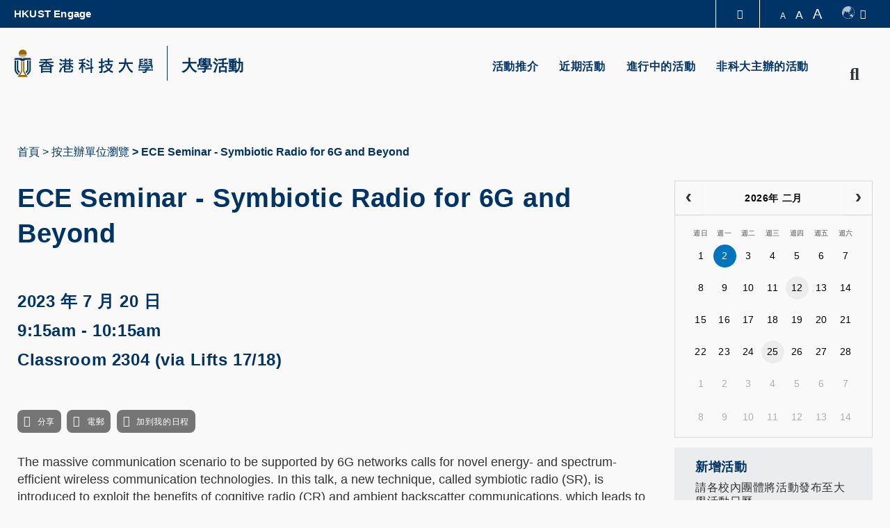

--- FILE ---
content_type: text/html; charset=UTF-8
request_url: https://calendar.hkust.edu.hk/zh-hant/events/ece-seminar-symbiotic-radio-6g-and-beyond?date=&category=&organizer%5B0%5D=1051&tag=&audiences=&ics_mode=&exclude_other_units=&organizer_view=1
body_size: 14834
content:
<!DOCTYPE html>
<html lang="zh-hant" dir="ltr" xmlns:article="http://ogp.me/ns/article#" xmlns:book="http://ogp.me/ns/book#" xmlns:product="http://ogp.me/ns/product#" xmlns:profile="http://ogp.me/ns/profile#" xmlns:video="http://ogp.me/ns/video#" prefix="content: http://purl.org/rss/1.0/modules/content/  dc: http://purl.org/dc/terms/  foaf: http://xmlns.com/foaf/0.1/  og: http://ogp.me/ns#  rdfs: http://www.w3.org/2000/01/rdf-schema#  schema: http://schema.org/  sioc: http://rdfs.org/sioc/ns#  sioct: http://rdfs.org/sioc/types#  skos: http://www.w3.org/2004/02/skos/core#  xsd: http://www.w3.org/2001/XMLSchema# ">
  <head>
    <meta charset="utf-8" />
<meta name="title" content="ECE Seminar  - Symbiotic Radio for 6G and Beyond | 大學活動日曆 - 香港科技大學" />
<meta property="og:site_name" content="University Events" />
<link rel="canonical" href="/node/38117" />
<meta name="description" content="The massive communication scenario to be supported by 6G networks calls for novel energy- and spectrum-efficient wireless communication technologies. In this talk, a new technique, called symbiotic radio (SR), is introduced to exploit the benefits of cognitive radio (CR) and ambient backscatter communications, which leads to mutualism spectrum sharing and highly reliable backscattering communications. We will also address the fundamentals and potential applications of SR in zero-energy and sustainable IoT in 6G and beyond." />
<meta property="og:type" content="event" />
<meta property="og:url" content="https://calendar.hkust.edu.hk/zh-hant/events/ece-seminar-symbiotic-radio-6g-and-beyond" />
<meta property="og:title" content="ECE Seminar  - Symbiotic Radio for 6G and Beyond" />
<meta name="Generator" content="Drupal 8 (https://www.drupal.org)" />
<meta name="MobileOptimized" content="width" />
<meta name="HandheldFriendly" content="true" />
<meta name="viewport" content="width=device-width, initial-scale=1.0" />
<script type="application/ld+json">{
    "@context": "https://schema.org",
    "@graph": [
        {
            "@type": "Event",
            "url": "https://calendar.hkust.edu.hk/zh-hant/events/ece-seminar-symbiotic-radio-6g-and-beyond",
            "name": "ECE Seminar  - Symbiotic Radio for 6G and Beyond",
            "description": "The massive communication scenario to be supported by 6G networks calls for novel energy- and spectrum-efficient wireless communication technologies. In this talk, a new technique, called symbiotic radio (SR), is introduced to exploit the benefits of cognitive radio (CR) and ambient backscatter communications, which leads to mutualism spectrum sharing and highly reliable backscattering communications. We will also address the fundamentals and potential applications of SR in zero-energy and sustainable IoT in 6G and beyond.",
            "image": {
                "@type": "ImageObject",
                "representativeOfPage": "True",
                "width": "960",
                "height": "600"
            },
            "startDate": "2023-07-20",
            "endDate": "2023-07-20",
            "location": {
                "@type": "Place",
                "name": "Classroom 2304 (via Lifts 17/18)",
                "address": {
                    "@type": "PostalAddress",
                    "addressCountry": "HK"
                }
            },
            "performer": {
                "@type": "Organization",
                "name": "The Hong Kong University of Science and Technology",
                "url": "https://www.ust.hk"
            }
        }
    ]
}</script>
<link rel="shortcut icon" href="/profiles/ust/themes/custom/hkust_style_a/favicon.ico" type="image/vnd.microsoft.icon" />
<link rel="alternate" hreflang="en" href="https://calendar.hkust.edu.hk/events/ece-seminar-symbiotic-radio-6g-and-beyond" />
<link rel="alternate" hreflang="zh-hant" href="https://calendar.hkust.edu.hk/zh-hant/events/ece-seminar-symbiotic-radio-6g-and-beyond" />
<link rel="alternate" hreflang="zh-hans" href="https://calendar.hkust.edu.hk/zh-hans/events/ece-seminar-symbiotic-radio-6g-and-beyond" />
<link rel="revision" href="https://calendar.hkust.edu.hk/zh-hant/events/ece-seminar-symbiotic-radio-6g-and-beyond" />
<script src="/sites/prod.ucal02.ust.hk/files/google_tag/google_tag.script.js?t7agar"></script>
<link href="https://calendar.hkust.edu.hk/sites/prod.ucal02.ust.hk/files/hkust_theme_configs/css/styles.css?1770076150" rel="stylesheet" />
<script src="https://calendar.hkust.edu.hk/sites/prod.ucal02.ust.hk/files/hkust_theme_configs/js/script.js?1770076150"></script>

    <title>ECE Seminar  - Symbiotic Radio for 6G and Beyond | 大學活動日曆 - 香港科技大學</title>
    <link rel="stylesheet" media="all" href="/sites/prod.ucal02.ust.hk/files/css/css_frTxrx66-yaah4SvQINXx9uBNwb1YmdmJsgUQk-Yb5I.css" />
<link rel="stylesheet" media="all" href="/sites/prod.ucal02.ust.hk/files/css/css_qkRZ868JycYEZmI39JjR82sPCclAFzG0m2EJR57Q9x8.css" />
<link rel="stylesheet" media="print" href="/sites/prod.ucal02.ust.hk/files/css/css_PHzmtpQ6uqEMEyYqFi4rNxZJZhWWO8HfL2IfvmRs6os.css" />

    
<!--[if lte IE 8]>
<script src="/sites/prod.ucal02.ust.hk/files/js/js_VtafjXmRvoUgAzqzYTA3Wrjkx9wcWhjP0G4ZnnqRamA.js"></script>
<![endif]-->
<script src="/core/assets/vendor/modernizr/modernizr.min.js?v=3.3.1"></script>

  </head>
  <body class="path-node page-node-type-events">
        <a href="#main-content" class="visually-hidden focusable skip-link">
      Skip to main content
    </a>
    <noscript aria-hidden="true"><iframe src="https://www.googletagmanager.com/ns.html?id=GTM-KMRHLX9" height="0" width="0" title="Google Tag Manager"></iframe></noscript>
      <div class="dialog-off-canvas-main-canvas" data-off-canvas-main-canvas>
    <div class="layout-container">

  <header role="banner">
    <div class="branding">
      <div class="wrapper">
          <div class="region region-header">
    <div id="block-hkustheaderblockaffiliate" class="block block-hkust-signature-affiliate block-header-block">
  <div class="wrapper">
  
    
  <div class="block-body " >
          <div class="drawer">
    <div class="drawer-wrapper">
        <div class="content-wrapper">
            <div class="content">
                <div class="more-about">更多科大概覽</div>
                                <div class="row">
                                            <a href="https://www.ust.hk/zh-hant/news" class="page" target="_blank" rel="noreferrer" tabindex="-1">科大新聞</a>
                                            <a href="https://www.ust.hk/zh-hant/academics/list" class="page" target="_blank" rel="noreferrer" tabindex="-1">學術部門索引</a>
                                            <a href="https://www.ust.hk/zh-hant/lifehkust" class="page" target="_blank" rel="noreferrer" tabindex="-1">生活@科大</a>
                                            <a href="http://library.ust.hk/" class="page" target="_blank" rel="noreferrer" tabindex="-1">圖書館</a>
                        
                </div>
                                <div class="row">
                                            <a href="https://www.ust.hk/zh-hant/map-directions" class="page" target="_blank" rel="noreferrer" tabindex="-1">校園地圖及指南</a>
                                            <a href="https://hkustcareers.ust.hk" class="page" target="_blank" rel="noreferrer" tabindex="-1">Careers at HKUST</a>
                                            <a href="https://facultyprofiles.ust.hk/" class="page" target="_blank" rel="noreferrer" tabindex="-1">教授簡錄</a>
                                            <a href="https://www.ust.hk/zh-hant/about" class="page" target="_blank" rel="noreferrer" tabindex="-1">認識科大</a>
                        
                </div>
                                <!--<div class="row">
                    <a class="page" href="#" target="_blank">University News</a>
                    <a class="page" href="#" target="_blank">Academic Departments A-Z</a>
                    <a class="page" href="#" target="_blank">Life@HKUST</a>
                    <a class="page" href="#" target="_blank">Library</a>
                </div>
                <div class="row">
                    <a class="page" href="#" target="_blank">Map & Directions</a>
                    <a class="page" href="#" target="_blank">Jobs@HKUST</a>
                    <a class="page" href="#" target="_blank">Faculty Profile</a>
                    <a class="page" href="#" target="_blank">About HKUST</a>
                </div>-->
            </div>
        </div>
    </div>
</div>
<div class="header-data-pc      ">
        <div id="header-desktop">
        <div class="site-header-content clearfix">
                        <div class="menu-top">
                <ul class="top-menu-list"><li class="top-item"><a target='_blank'  href="https://engage.ust.hk"> HKUST Engage </a></li></ul>
            </div>
                        <div class="right">
                                <div class="drawer-toggle">
                    <a href='#' title="Expand Drawer"><span class="fa fa-chevron-up"></span></a>
                </div>
                <div class="search-font accessibility">
                    <a class="small-size size-small" href='#'>A</a>
                    <a class="normal-size size-normal" href='#'>A</a>
                    <a class="large-size size-large" href='#'>A</a>
                </div>
                                <div class="switch-language">
                    <a href="#" role="switch-language" class="switch"></a>
                    <div class="ico-language"></div><span class="fa fa-caret-down" aria-hidden="true"></span>
                    <ul class="language">
                                                    <li><a href="/events/ece-seminar-symbiotic-radio-6g-and-beyond?date=&amp;category=&amp;organizer%5B0%5D=1051&amp;tag=&amp;audiences=&amp;ics_mode=&amp;exclude_other_units=&amp;organizer_view=1">Eng</a></li>
                                                    <li><a href="/zh-hant/events/ece-seminar-symbiotic-radio-6g-and-beyond?date=&amp;category=&amp;organizer%5B0%5D=1051&amp;tag=&amp;audiences=&amp;ics_mode=&amp;exclude_other_units=&amp;organizer_view=1">繁體</a></li>
                                                    <li><a href="/zh-hans/events/ece-seminar-symbiotic-radio-6g-and-beyond?date=&amp;category=&amp;organizer%5B0%5D=1051&amp;tag=&amp;audiences=&amp;ics_mode=&amp;exclude_other_units=&amp;organizer_view=1">简体</a></li>
                                            </ul>
                </div>
                            </div>
        </div>
    </div>

    
    <div id="main-menu">
        <div class="main-menu clearfix">
            <div class="site-profile">
                                    <div class="nav-right style-0 has-search">
                                                <ul class="menu-lists"><li class="parent-item"><a  href="/zh-hant/events/featured-events"> 活動推介 </a></li><li class="parent-item"><a  href="/zh-hant/events/recent"> 近期活動 </a></li><li class="parent-item"><a  href="/zh-hant/events/ongoing"> 進行中的活動 </a></li><li class="parent-item"><a  href="/zh-hant/events/non-hkust"> 非科大主辦的活動 </a></li></ul>
                                                                                                <a href="#" class="search" name="search"><span class="fa fa-search" aria-hidden="true"></span><span class="fa fa-times" aria-hidden="true"></span><span class="visually-hidden">Search</span></a>
                                            </div>
                    <div class="site-info style-0">
                        <div class="site-logo">
                                                        <a href="https://www.ust.hk" target="_blank" rel="noreferrer">
                                <span class="visually-hidden">HKUST</span>
                                <span class="logo-normal">HKUST</span>
                                <span class="logo-white">HKUST</span>
                            </a>
                                                    </div>
                                                <div class="school-name">
                                                            <a href="https://calendar.hkust.edu.hk/zh-hant">大學活動</a>
                                                    </div>
                            
                    </div>
                  
            </div>
            <div class="menu ">
                                                                                </div>
        </div>
    </div>
</div>

<div class="header-data-mobile   clearfix">
    <div class="content clearfix">
        <div class="site-profile-wrapper">
            <div class="site-profile-content">
                <div id="header-mobile">
                    <div class="site-header-content clearfix">
                        <div class="search">
                                                        <div class="drawer-toggle">
                                <a href='#' title="Expand Drawer"><span class="fa fa-chevron-up"></span></a>
                            </div>
                            <div class="search-font accessibility">
                                                                                                                                                                <a href="#" class="search" name="search"><span class="fa fa-search" aria-hidden="true"></span><span class="fa fa-times" aria-hidden="true"></span><span class="visually-hidden">Search</span></a>
                                                            </div>
                        </div>
                    </div>
                </div>
                                    <div class="site-profile style-0">
                        <div class="site-info">
                            <div class="site-logo">
                                                                <a href="https://www.ust.hk" target="_blank" rel="noreferrer">
                                    <span class="visually-hidden">HKUST</span>
                                    <span class="logo-normal">HKUST</span>
                                    <span class="logo-white">HKUST</span>
                                </a>
                                                            </div>
                                                        <div class="school-name">
                                                                    <a href="https://calendar.hkust.edu.hk/zh-hant">大學活動</a>
                                                            </div>
                                                    </div>
                        <div class="responsive-menu-toggle">
                            <a class="menus-bar" href="#" name="menus-bar">
                                <span class="fa fa-bars" aria-hidden="true"></span>
                                <span class="visually-hidden">Menu</span>
                            </a>
                        </div>
                    </div>
                                            </div>
        </div>
        <div class="responsive-menu-wrapper">
            <div class="responsive-menu">
                <div class="scrollable-wrapper mCustomScrollbar">
                    <ul class="menu-lists">
                        <li><a class="parent-item" href="/zh-hant/events/featured-events"> 活動推介 </a></li><li><a class="parent-item" href="/zh-hant/events/recent"> 近期活動 </a></li><li><a class="parent-item" href="/zh-hant/events/ongoing"> 進行中的活動 </a></li><li><a class="parent-item" href="/zh-hant/events/non-hkust"> 非科大主辦的活動 </a></li>
                        <li class="top-menu-normal"><a href="https://engage.ust.hk">HKUST Engage</a></li>
                        
                                                <!--<li class="top-menu-normal">
                            <a href="#">Visit</a>
                            <a href="#">Giving</a>
                            <a href="#">Alumni</a>
                            <a href="#">Events</a>
                        </li>-->

                                                                        <div class="tools clearfix">
                                                        <div class="switch-language">
                                                                    <a href="/events/ece-seminar-symbiotic-radio-6g-and-beyond?date=&amp;category=&amp;organizer%5B0%5D=1051&amp;tag=&amp;audiences=&amp;ics_mode=&amp;exclude_other_units=&amp;organizer_view=1">Eng</a>
                                                                    <a href="/zh-hant/events/ece-seminar-symbiotic-radio-6g-and-beyond?date=&amp;category=&amp;organizer%5B0%5D=1051&amp;tag=&amp;audiences=&amp;ics_mode=&amp;exclude_other_units=&amp;organizer_view=1">繁體</a>
                                                                    <a href="/zh-hans/events/ece-seminar-symbiotic-radio-6g-and-beyond?date=&amp;category=&amp;organizer%5B0%5D=1051&amp;tag=&amp;audiences=&amp;ics_mode=&amp;exclude_other_units=&amp;organizer_view=1">简体</a>
                                                            </div>
                                                    </div>
                    </ul>
                </div>
            </div>
        </div>
    </div>
</div>

<div class="search-layer">
    <div class="search-layer-wrapper-event-calendar">
        <form class="hkust-event-calendar-search-form" data-drupal-selector="hkust-event-calendar-search-form" action="/zh-hant/events/ece-seminar-symbiotic-radio-6g-and-beyond?date=&amp;category=&amp;organizer%5B0%5D=1051&amp;tag=&amp;audiences=&amp;ics_mode=&amp;exclude_other_units=&amp;organizer_view=1" method="post" id="hkust-event-calendar-search-form" accept-charset="UTF-8">
  <details class="search-section js-form-wrapper form-wrapper" data-drupal-selector="edit-search-section" id="edit-search-section" open="open">    <summary role="button" aria-controls="edit-search-section" aria-expanded="true" aria-pressed="true"> </summary><div class="details-wrapper">
    <div class="js-form-item form-item js-form-type-search form-type-search js-form-item-keywords form-item-keywords form-no-label">
      <label for="edit-keywords--2" class="visually-hidden">請輸入搜尋項目</label>
        <input class="search-field form-search" data-drupal-selector="edit-keywords" type="search" id="edit-keywords--2" name="keywords" value="" size="60" maxlength="128" placeholder="請輸入搜尋項目" />

        </div>
</div>
</details>
<details class="event-category-section js-form-wrapper form-wrapper" data-drupal-selector="edit-event-category-section" id="edit-event-category-section" open="open">    <summary role="button" aria-controls="edit-event-category-section" aria-expanded="true" aria-pressed="true">活動類型</summary><div class="details-wrapper">
    <div class="js-form-item form-item js-form-type-select form-type-select js-form-item-event-category-event-format form-item-event-category-event-format form-no-label">
        <select data-drupal-selector="edit-event-category-event-format" id="edit-event-category-event-format" name="event-category-event-format" class="form-select"><option value="" selected="selected">- 活動形式 -</option><option value="1160">社區工作</option><option value="1156">比賽</option><option value="1161">會議, 座談會, 論壇</option><option value="1162">展覽, 展覽會</option><option value="1157">籌款</option><option value="1163">簡介會, 迎新</option><option value="1169">其他活動形式</option><option value="1158">表演</option><option value="1164">研討會, 演講, 講座</option><option value="1165">社交聚會</option><option value="1159">遊覽, 參觀</option><option value="1167">大學盛事及典禮</option><option value="1168">工作坊</option><option value="1282">30週年紀念</option></select>
        </div>
<div class="js-form-item form-item js-form-type-select form-type-select js-form-item-event-category-organizer form-item-event-category-organizer form-no-label">
        <select data-drupal-selector="edit-event-category-organizer" id="edit-event-category-organizer" name="event-category-organizer" class="form-select"><option value="" selected="selected">- 主辦 -</option><option value="1020">學生紀錄及註冊處</option><option value="1021">Academy for Bright Future Young Engineers</option><option value="1332">Academy of Interdisciplinary Studies</option><option value="1022">先進工程材料實驗所</option><option value="1348">Aerodynamics and Acoustics Facility</option><option value="1276">AI Chip Center for Emerging Smart Systems</option><option value="1231">Art Program, Co-curricular Programs</option><option value="1291">Artificial Intelligence Thrust, HKUST(GZ)</option><option value="1189">Atmospheric, Marine &amp; Coastal Environment Program</option><option value="1229">Autonomous RC Car Racing Club</option><option value="1283">Bioscience and Biomedical Engineering Thrust, HKUST(GZ)</option><option value="1023">Biosciences Central Research Facility</option><option value="1317">Biosciences Central Research Facility, HKUST(GZ)</option><option value="1024">Biotechnology and Business Program</option><option value="1025">生物技術研究所</option><option value="1026">校園服務處</option><option value="1338">Carbon Neutrality and Climate Change Thrust, HKUST(GZ)</option><option value="1027">Career Center</option><option value="1028">先進微系統封裝中心</option><option value="1337">Center for Aging Science</option><option value="1204">Center for Applied Social and Economic Research</option><option value="1202">Center for Chinese Linguistics</option><option value="1225">Center for Economic Policy</option><option value="1029">Center for Education Innovation</option><option value="1030">Center for Engineering Education Innovation </option><option value="1243">Center for Fundamental Physics</option><option value="1031">Center for Global &amp; Community Engagement</option><option value="1032">Center for Industry Engagement and Internship</option><option value="1033">Center for Language Education</option><option value="1034">Center for Ocean Research in Hong Kong and Macau (CORE)</option><option value="1322">Center for Technology Leadership, HKUST(GZ)</option><option value="1035">藝術中心</option><option value="1036">實驗用品供應部</option><option value="1310">Center of Quantum Science and Technology, HKUST(GZ)</option><option value="1037">Centre for Artificial Intelligence Research</option><option value="1038">中電風洞實驗所</option><option value="1039">Co-curricular Programs</option><option value="1292">Computational Media and Arts Thrust, HKUST(GZ)</option><option value="1040">Computer Engineering Program</option><option value="1041">Connect Ambassador for Community Engagement 2019-20</option><option value="1042">Counseling &amp; Wellness</option><option value="1043">Creative Media Zone | MTPC</option><option value="1293">Data Science and Analytics Thrust, HKUST(GZ)</option><option value="1309">DDP Peer Mentoring Program</option><option value="1044">Dean of Students’ Office</option><option value="1045">會計學系</option><option value="1046">Department of Chemical &amp; Biological Engineering</option><option value="1047">化學系</option><option value="1048">土木及環境工程學系</option><option value="1049">計算機科學及工程學系</option><option value="1050">經濟學系</option><option value="1051">電子及計算機工程學系</option><option value="1052">財務學系</option><option value="1314">Department of Health Safety and Environment, HKUST(GZ)</option><option value="1053">Department of Industrial Engineering &amp; Decision Analytics</option><option value="1054">資訊，商業統計及營運學系</option><option value="1055">管理學系</option><option value="1056">市場學系</option><option value="1057">數學系</option><option value="1058">Department of Mechanical &amp; Aerospace Engineering</option><option value="1059">Department of Ocean Science</option><option value="1060">物理學系</option><option value="1061">設計與製造服務所</option><option value="1062">大學發展及校友事務處</option><option value="1230">Digital Marketing Team, Co-Curricular Programs</option><option value="1329">Diversity and Equal Opportunities Committee</option><option value="1328">Diversity and Equal Opportunities, Office of the Vice-President for Administration &amp; Business</option><option value="1347">Division of Arts and Machine Creativity</option><option value="1191">Division of Biomedical Engineering</option><option value="1327">Division of Emerging Interdisciplinary Areas</option><option value="1063">環境學部</option><option value="1064">人文學部</option><option value="1065">綜合系統與設計學部</option><option value="1331">Division of Language Education, College of Educational Sciences, HKUST(GZ)</option><option value="1066">生命科學部</option><option value="1067">Division of Public Policy</option><option value="1068">社會科學部</option><option value="1069">Dual Degree Program in Technology &amp; Management (T&amp;M-DDP)</option><option value="1339">Electronic Packaging Laboratory</option><option value="1070">創業中心</option><option value="1193">Environmental Central Facility</option><option value="1213">Executive Education Office</option><option value="1071">校園設施管理處</option><option value="1228">FINA 3001 Student Committee</option><option value="1072">財務處</option><option value="1341">Financial Technology Thrust, HKUST(GZ)</option><option value="1073">Fintech Research Project</option><option value="1074">First-Year Experience @ Residence</option><option value="1075">From the Bauhaus: visions, design and technology</option><option value="1211">Function Hub, HKUST(GZ)</option><option value="1385">GBUS Affiliation Team</option><option value="1387">GBUS Career and Professional Development Team</option><option value="1388">GBUS Design and Communications Team</option><option value="1386">GBUS Extarnal Relations Team</option><option value="1076">岩土工程離心機實驗所</option><option value="1198">Global China Center</option><option value="1077">Global Engagement &amp; Greater China Affairs</option><option value="1121">環球事務及傳訊處</option><option value="1078">GREAT Smart Cities Institute</option><option value="1297">Guangzhou HKUST Fok Ying Tung Research Institute</option><option value="1232">hackathon OC Team</option><option value="1079">健康、安全及環境處</option><option value="1389">HKEPC Organizing Committee 2025</option><option value="1080">HKUST Alumni</option><option value="1081">HKUST be Our Guest</option><option value="1082">HKUST Big Data Institute</option><option value="1083">HKUST Business School - Communications and External Affairs</option><option value="1201">HKUST Business School - UG Recruitment &amp; Admissions</option><option value="1240">HKUST Collaborative Innovation Center</option><option value="1084">HKUST Connect</option><option value="1330">HKUST Diversity and Equal Opportunities</option><option value="1085">HKUST Energy Institute</option><option value="1086">HKUST Engage</option><option value="1087">霍英東研究院</option><option value="1288">HKUST Foshan Center for Technology Transfer and Commercialization</option><option value="1200">HKUST Foshan Research Institute for Smart Manufacturing</option><option value="1088">HKUST Institute for Emerging Market Studies</option><option value="1343">HKUST ISACA Student Group</option><option value="1089">HKUST Jockey Club Institute for Advanced Study</option><option value="1286">HKUST LED-FPD Technology R&amp;D Center at Foshan</option><option value="1091">HKUST RandD Corporation Limited</option><option value="1092">HKUST Robotics Institute</option><option value="1196">HKUST Robotics Team</option><option value="1296">HKUST Shenzhen Research Institute</option><option value="1295">HKUST Shenzhen-Hong Kong Collaborative Innovation Research Institute</option><option value="1224">HKUST Spark Global</option><option value="1290">HKUST Staff Association</option><option value="1333">HKUST STEAM Tutor Team</option><option value="1226">HKUST Student Ambassador Program</option><option value="1093">HKUST Sustainability</option><option value="1094">HKUST-BDR Joint Research Institute</option><option value="1095">HKUST-Kaisa Joint Research Institute</option><option value="1289">Hong Kong Branch of the Southern Marine Science and Engineering Guangdong Laboratory (Guangzhou)</option><option value="1096">人力資源處</option><option value="1280">人力資源處(GZ)</option><option value="1242">IAS Center for Quantum Technologies</option><option value="1194">Industrial Training Center</option><option value="1210">Information Hub, HKUST(GZ)</option><option value="1097">信息系統處</option><option value="1344">Information Systems Students&#039; Society</option><option value="1278">資訊科技中心(GZ)</option><option value="1098">資訊科技服務中心</option><option value="1334">Innovation, Policy and Entrepreneurship Thrust, HKUST(GZ)</option><option value="1099">Institute for Public Policy</option><option value="1100">環境研究所</option><option value="1326">Intelligent Transportation Thrust, HKUST(GZ)</option><option value="1101">跨學科課程辦事處</option><option value="1294">Internet of Things Thrust, HKUST(GZ)</option><option value="1308">IPO Buddy Program</option><option value="1345">ISD Advising Team</option><option value="1346">ISD Ninjas</option><option value="1102">Jockey Club Hall</option><option value="1316">Lab Services Department, HKUST(GZ)</option><option value="1190">Laboratory Animal Facility (CWB)</option><option value="1103">Leadership &amp; Public Policy Executive Education Programs Office</option><option value="1090">圖書館</option><option value="1104">Mainland and Belt&amp;Road</option><option value="1105">材料測製實驗所</option><option value="1106">Media Technology &amp; Publishing Center</option><option value="1107">Nano &amp; Advanced Materials Institute Limited</option><option value="1108">Nanosystem Fabrication Facility</option><option value="1195">Office of Contract &amp; Grant Administration</option><option value="1311">Office of General Logistics, HKUST(GZ)</option><option value="1109">Office of Global Learning</option><option value="1110">Office of Institutional Research</option><option value="1111">Office of Knowledge Transfer</option><option value="1315">Office of Lab Facilities and Safety, HKUST(GZ)</option><option value="1336">Office of Mainland Affairs</option><option value="1112">Office of Postgraduate Studies</option><option value="1318">Office of Student Affairs, HKUST(GZ)</option><option value="1113">工商管理學院院長辦公室</option><option value="1192">Office of the Dean of Engineering</option><option value="1114">人文社會科學學院院長辦公室</option><option value="1115">理學院院長辦公室</option><option value="1116">校長辦公室</option><option value="1312">Office of the President - External Relations Department, HKUST(GZ)</option><option value="1277">公共事務處(GZ)</option><option value="1313">Office of the President, HKUST(GZ)</option><option value="1117">首席副校長辦公室</option><option value="1118">副校長（行政）辦公室</option><option value="1119">副校長（大學拓展）辦公室</option><option value="1120">Office of the Vice-President for Research &amp; Development</option><option value="1122">採購處</option><option value="1279">采購處(GZ)</option><option value="1342">Quantum Science and Technology Center, HKUST(GZ)</option><option value="1123">Redbird Leadership Community (Bronze track)</option><option value="1124">Redbird Leadership Community (Gold track)</option><option value="1125">Redbird Leadership Community (Silver track)</option><option value="1126">Redbird Open Learning Platform</option><option value="1323">Research Department, HKUST(GZ)</option><option value="1127">Research Office</option><option value="1128">Risk Management and Business Intelligence Program</option><option value="1233">RMBI Alumni Mentorship</option><option value="1129">Scholarships &amp; Financial Aid Office</option><option value="1130">工商管理學院</option><option value="1131">工學院</option><option value="1132">人文社會科學學院</option><option value="1133">理學院</option><option value="1134">SEN Support</option><option value="1135">SENG UG Computer Engineering Program</option><option value="1301">Shaw Auditorium Unit</option><option value="1287">Shenzhen Platform Development Office</option><option value="1136">SIGHT at HKUST</option><option value="1212">Society Hub, HKUST(GZ)</option><option value="1384">Space Science and Technology Institute</option><option value="1137">Sports Development</option><option value="1138">Student Housing and Residential Life</option><option value="1139">Student Innovation for Global Health Technology</option><option value="1140">Student Support &amp; Activities</option><option value="1141">Sustainability Unit</option><option value="1340">Sustainable Energy And Environment Thrust, HKUST(GZ)</option><option value="1207">Systems Hub, HKUST(GZ)</option><option value="1142">技術轉移中心</option><option value="1143">The Center for the Development of The Gifted and Talented</option><option value="1144">秘書處</option><option value="1246">The Hong Kong University of Science and Technology</option><option value="1203">The South China Research Center</option><option value="1227">theBASE Team</option><option value="1145">UG Hall I</option><option value="1146">UG Hall II</option><option value="1147">UG Hall III</option><option value="1148">UG Hall IV</option><option value="1149">UG Hall IX</option><option value="1150">UG Hall V</option><option value="1151">UG Hall VI</option><option value="1152">UG Hall VII</option><option value="1153">UG Hall VIII</option><option value="1285">Undergraduate Core Education Team, Academy of Interdisciplinary Studies</option><option value="1154">本科招生及入學事務處</option><option value="1335">Urban Governance and Design, HKUST(GZ)</option><option value="1320">Vice President of Teaching and Learning Office - Red Bird MPhil, HKUST(GZ)</option><option value="1305">Vice President of Teaching and Learning Office, HKUST(GZ)</option><option value="1319">Vice President of Teaching and Learning Secretariat, VPTLO, HKUST(GZ)</option><option value="1381">Von Neumann Institute</option></select>
        </div>
<div class="js-form-item form-item js-form-type-select form-type-select js-form-item-event-category-interest-area form-item-event-category-interest-area form-no-label">
        <select data-drupal-selector="edit-event-category-interest-area" id="edit-event-category-interest-area" name="event-category-interest-area" class="form-select"><option value="" selected="selected">- 興趣範圍 -</option><option value="1170">藝術/音樂/電影/舞蹈/戲劇/語言</option><option value="1171">工商管理</option><option value="1172">就業</option><option value="1173">社區服務</option><option value="1174">多元/性別/共融</option><option value="1175">工程學</option><option value="1176">創業/技術轉移</option><option value="1177">環境及可持續發展</option><option value="1178">環球學習</option><option value="1179">歷史</option><option value="1180">人文及社會科學</option><option value="1181">社交</option><option value="1182">其他大學活動</option><option value="1183">公共政策</option><option value="1184">住宿生活</option><option value="1185">科學及科技</option><option value="1186">運動</option><option value="1187">教職員發展</option><option value="1188">學生發展 (指導/領袖力/師友計劃/創意)</option><option value="1209">科大（廣州）</option></select>
        </div>
<div class="js-form-item form-item js-form-type-select form-type-select js-form-item-event-category-audience-type form-item-event-category-audience-type form-no-label">
        <select data-drupal-selector="edit-event-category-audience-type" id="edit-event-category-audience-type" name="event-category-audience-type" class="form-select"><option value="" selected="selected">- 受眾類型 -</option><option value="校友">校友</option><option value="長者">長者</option><option value="教職員">教職員</option><option value="公眾">公眾</option><option value="科大家庭">科大家庭</option><option value="研究生">研究生</option><option value="本科生">本科生</option></select>
        </div>
<div class="js-form-item form-item js-form-type-select form-type-select js-form-item-event-category-sustainable-development-goals form-item-event-category-sustainable-development-goals form-no-label">
        <select data-drupal-selector="edit-event-category-sustainable-development-goals" id="edit-event-category-sustainable-development-goals" name="event-category-sustainable-development-goals" class="form-select"><option value="" selected="selected">- 可持續發展目標 -</option><option value="1349">1. 無貧窮</option><option value="1350">2. 零飢餓</option><option value="1351">3. 良好健康與福祉</option><option value="1352">4. 優質教育</option><option value="1353">5. 性別平等</option><option value="1354">6. 清潔飲水和衞生設施</option><option value="1355">7. 經濟適用的清潔能源</option><option value="1356">8. 體面工作和經濟增長</option><option value="1357">9. 產業、創新與基礎設施</option><option value="1358">10. 減少不平等</option><option value="1359">11. 可持續城市及社區</option><option value="1360">12. 負責任消費與生產</option><option value="1361">13. 氣候行動</option><option value="1362">14. 水下生物</option><option value="1363">15. 陸地生物</option><option value="1364">16. 和平、正義與強大機構</option><option value="1365">17. 促進目標實現的伙伴關係</option></select>
        </div>
</div>
</details>
<details class="event-date-status-section js-form-wrapper form-wrapper" data-drupal-selector="edit-event-date-status" id="edit-event-date-status" open="open">    <summary role="button" aria-controls="edit-event-date-status" aria-expanded="true" aria-pressed="true">活動日期及狀態</summary><div class="details-wrapper">
    <div class="date-range js-form-wrapper form-wrapper" data-drupal-selector="edit-date-range" id="edit-date-range"><div class="js-form-item form-item js-form-type-date form-type-date js-form-item-from form-item-from">
      <label for="edit-from">由</label>
        <input type="date" data-drupal-selector="edit-from" data-drupal-date-format="Y-m-d" id="edit-from" name="from" value="" class="form-date" />

        </div>
<div class="js-form-item form-item js-form-type-date form-type-date js-form-item-to form-item-to">
      <label for="edit-to">至</label>
        <input type="date" data-drupal-selector="edit-to" data-drupal-date-format="Y-m-d" id="edit-to" name="to" value="" class="form-date" />

        </div>
</div>
<fieldset data-drupal-selector="edit-status" id="edit-status--wrapper" class="fieldgroup form-composite js-form-item form-item js-form-wrapper form-wrapper">
      <legend>
    <span class="visually-hidden fieldset-legend">Event Status</span>
  </legend>
  <div class="fieldset-wrapper">
            <div id="edit-status" class="form-radios"><div class="js-form-item form-item js-form-type-radio form-type-radio js-form-item-status form-item-status">
        <input data-drupal-selector="edit-status-updated" type="radio" id="edit-status-updated" name="status" value="updated" class="form-radio" />

        <label for="edit-status-updated" class="option">已更新</label>
      </div>
<div class="js-form-item form-item js-form-type-radio form-type-radio js-form-item-status form-item-status">
        <input data-drupal-selector="edit-status-cancelled" type="radio" id="edit-status-cancelled" name="status" value="cancelled" class="form-radio" />

        <label for="edit-status-cancelled" class="option">已取消</label>
      </div>
<div class="js-form-item form-item js-form-type-radio form-type-radio js-form-item-status form-item-status">
        <input data-drupal-selector="edit-status-todays-event" type="radio" id="edit-status-todays-event" name="status" value="todays_event" class="form-radio" />

        <label for="edit-status-todays-event" class="option">今日活動</label>
      </div>
<div class="js-form-item form-item js-form-type-radio form-type-radio js-form-item-status form-item-status">
        <input data-drupal-selector="edit-status-newly-added" type="radio" id="edit-status-newly-added" name="status" value="newly_added" class="form-radio" />

        <label for="edit-status-newly-added" class="option">新增活動</label>
      </div>
</div>

          </div>
</fieldset>
</div>
</details>
<input autocomplete="off" data-drupal-selector="form-gxpeviuatltttfxtwqe43llujsmaajwnuebclzi1pns" type="hidden" name="form_build_id" value="form-GXPeViUATlttTfXtWQe43lLujSMAAJWNUebcLZI1Pns" />
<input data-drupal-selector="edit-hkust-event-calendar-search-form" type="hidden" name="form_id" value="hkust_event_calendar_search_form" />
<div data-drupal-selector="edit-actions" class="form-actions js-form-wrapper form-wrapper" id="edit-actions--2"><input data-drupal-selector="edit-submit" type="submit" id="edit-submit--2" name="op" value="搜尋" class="button js-form-submit form-submit" />
</div>

</form>

    </div>
    <div class="search-layer-overlay"></div>
</div>

      </div>
  </div>
</div>

  </div>

        <div class="region-split region-header page-container">
          <div class="col">
          
          </div>
          <div class="col">
          
          </div>
        </div>
      </div>
    </div>
    
      </header>

  

  <div class="region region-breadcrumb">
    <div class="page-container">
      <div id="block-breadcrumbs" class="block block-system block-system-breadcrumb-block">
  <div class="wrapper">
  
    
  <div class="block-body " >
            <nav class="breadcrumb" role="navigation" aria-labelledby="system-breadcrumb">
    <h2 id="system-breadcrumb" class="visually-hidden">導航連結</h2>
    <ol>
          <li>
                  <a href="/zh-hant">首頁</a>
              </li>
          <li>
                  <a href="/zh-hant/events/organizers?date=&amp;category=&amp;organizer%5B0%5D=1051&amp;tag=&amp;audiences=&amp;ics_mode=&amp;exclude_other_units=&amp;organizer_view=1">按主辦單位瀏覽</a>
              </li>
          <li>
                  ECE Seminar  - Symbiotic Radio for 6G and Beyond
              </li>
        </ol>
  </nav>

      </div>
  </div>
</div>

    </div>
  </div>


  

  

  <main role="main">
    <a id="main-content" tabindex="-1"></a>
    
    <div class="layout-content">
      
          
  <div class="region region-content fixed-width">
    <div data-drupal-messages-fallback class="hidden"></div>
<article data-history-node-id="38117" role="article" about="/zh-hant/events/ece-seminar-symbiotic-radio-6g-and-beyond" class="node node--type-events node--promoted node--view-mode-full">

  
    

  
  <div class="node__content">
      <div class="event-wrapper layout layout--hkust-onecol layout--hkust-7525-middlesplit">
    <div class="page-container row">
      <div class="wrapper">
        <div class="col-md-9">
          <div class="row">
            <div  class="title layout__region layout__region--top col-md-12">
              <div class="block block-layout-builder block-field-blocknodeeventsfield-display-title">
  <div class="wrapper">
  
    
  <div class="block-body " >
          
            <div class="clearfix text-formatted field field--name-field-display-title field--type-text-long field--label-hidden field__item"><h1>ECE Seminar  - <span lang="EN-SG" xml:lang="EN-SG"><span><span>Symbiotic Radio for 6G and Beyond</span></span></span></h1></div>
      
      </div>
  </div>
</div>

            </div>
          </div>
          <div class="row">
                        <div  class="details-left region__empty layout__region layout__region--left col-md-6">
              
            </div>
                                    <div  class="details-right layout__region layout__region--right col-md-6">
              <div class="block block-layout-builder block-field-blocknodeeventsfield-event-dates">
  <div class="wrapper">
  
    
  <div class="block-body " >
          
            <div class="field field--name-field-event-dates field--type-daterange field--label-hidden field__item"><time datetime="2023-07-20T12:00:00Z" class="datetime">2023 年 7 月 20 日</time>
</div>
      
      </div>
  </div>
</div>
<div class="block block-layout-builder block-field-blocknodeeventsfield-time">
  <div class="wrapper">
  
    
  <div class="block-body " >
          
            <div class="field field--name-field-time field--type-string field--label-hidden field__item">9:15am - 10:15am</div>
      
      </div>
  </div>
</div>
<div class="block block-layout-builder block-field-blocknodeeventsfield-venue">
  <div class="wrapper">
  
    
  <div class="block-body " >
          
            <div class="field field--name-field-venue field--type-string field--label-hidden field__item">Classroom 2304 (via Lifts 17/18)</div>
      
      </div>
  </div>
</div>
<div class="block block-hkust-blocks block-hkust-simple-text">
  <div class="wrapper">
  
    
  <div class="block-body " >
          
<div class="hkust-simple-text">
  <p class="sustainability-text" style="color: #036; font-family: 'Muli', sans-serif; font-size: 14px; font-style: normal; font-weight: 400; line-height: normal;"><span class="SDG-EN">Supporting the below United Nations Sustainable Development Goals:</span><span class="SDG-TC">支持以下聯合國可持續發展目標：</span><span class="SDG-SC">支持以下联合国可持续发展目标：</span></p>

</div>
      </div>
  </div>
</div>
<div class="block block-hkust-events block-hkust-events-social-share">
  <div class="wrapper">
  
    
  <div class="block-body " >
          <div class="share-btns">
    <a target="_blank" href="https://www.facebook.com/sharer/sharer.php?u=https://calendar.hkust.edu.hk/zh-hant/events/ece-seminar-symbiotic-radio-6g-and-beyond" class="share-btn share-fb">分享</a>
    <a href="mailto:?subject=ECE Seminar  - Symbiotic Radio for 6G and Beyond&amp;body=Check out this event at HKUST%2C https%3A%2F%2Fcalendar.hkust.edu.hk%2Fzh-hant%2Fevents%2Fece-seminar-symbiotic-radio-6g-and-beyond" class="share-btn share-email">電郵</a>
    <a href="https://calendar.hkust.edu.hk/zh-hant/events/event-ics/38117" class="share-btn share-cal" target="_self">加到我的日程</a>
</div>
      </div>
  </div>
</div>

            </div>
                      </div>
          <div class="row">
            <div  class="description layout__region layout__region--bottom col-md-12">
              <div class="block block-layout-builder block-field-blocknodeeventsbody">
  <div class="wrapper">
  
    
  <div class="block-body " >
          
            <div class="clearfix text-formatted field field--name-body field--type-text-with-summary field--label-hidden field__item"><p><span lang="EN-SG" xml:lang="EN-SG"><span><span>The massive communication scenario to be supported by 6G networks calls for novel energy- and spectrum-efficient wireless communication technologies. In this talk, a new technique, called symbiotic radio (SR), is introduced to exploit the benefits of cognitive radio (CR) and ambient backscatter communications, which leads to mutualism spectrum sharing and highly reliable backscattering communications. We will also address the fundamentals and potential applications of SR in zero-energy and sustainable IoT in 6G and beyond. </span></span></span></p></div>
      
      </div>
  </div>
</div>

            </div>
          </div>
          <div class="row">
            <div  class="information layout__region layout__region--bottom-2 col-md-12">
              <div class="block block-layout-builder block-field-blocknodeeventsfield-category">
  <div class="wrapper">
  
    
  <div class="block-body " >
          
  <div class="field field--name-field-category field--type-entity-reference field--label-inline">
    <div class="field__label">活動形式</div>
          <div class="field__items">
              <div class="field__item"><a href="/zh-hant/events/yantaohui-yanjiang-jiangzuo" hreflang="zh-hant">研討會, 演講, 講座</a></div>
              </div>
      </div>

      </div>
  </div>
</div>
<div class="block block-views block-views-blockevents-block-3">
  <div class="wrapper">
  
    
  <div class="block-body " >
          <div class="views-element-container"><div class="view view-events view-id-events view-display-id-block_3 js-view-dom-id-9b0869bd91b4e0f013a1b3b9e3600192eb352fa0a3c6eb9208a49cd7cdd1cc60">
  
    
      
      <div class="view-content">
          <div class="views-row">
    <div class="views-field views-field-nothing"><span class="views-label views-label-nothing">講者/ 表演者: </span><span class="field-content"><div class="name">Prof. Ying-Chang Liang</div>
<div class="affiliation">University of Electronic Science and Technology of China</div>
<p><span><span><span><span><span lang="EN-SG" lang="EN-SG">YING-CHANG LIANG (F’11) is a Professor with University of Electronic Science and Technology of China, China. He was a Professor in the University of Sydney, Australia, and a Principal Scientist in the Institute for Infocomm Research (I2R), Singapore. His research interests include 5G/6G networks, cognitive radio, dynamic spectrum access, symbiotic radio and passive Internet-of-Things.</span></span></span></span></span></p>

<p><span><span><span><span><span lang="EN-SG" lang="EN-SG">Dr. Liang has been recognized by Clarivate Analytics as a Highly Cited Researcher since 2014. He is the recipient of numerous paper awards, including the IEEE Communications Society Award for Advances in Communications in 2022, the IEEE Communications Society Stephen O. Rice Prize in 2021, and the IEEE Vehicular Technology Society Jack Neubauer Memorial Award in 2014. He also received the Recognition Award and Publication Award from the IEEE Communications Society Technical Committee on Cognitive Networks in 2018 and 2020, respectively. He is a Fellow of IEEE, and a foreign member of Academia Europaea.</span></span></span></span></span></p>

<p><span lang="EN-SG" lang="EN-SG"><span><span>He was the Founding Editor-in-Chief of the IEEE JOURNAL ON SELECTED AREAS IN COMMUNICATIONS: COGNITIVE RADIO SERIES from 2011-2014, and Editor-in-Chief of the IEEE TRANSACTIONS ON COGNITIVE COMMUNICATIONS AND NETWORKING from 2019-2022. He was a Guest/Associate Editor of the IEEE TRANSACTIONS ON WIRELESS COMMUNICATIONS, the IEEE JOURNAL OF SELECTED AREAS IN COMMUNICATIONS, the IEEE Signal Processing Magazine, the IEEE TRANSACTIONS ON VEHICULAR TECHNOLOGY, and the IEEE TRANSACTIONS ON SIGNAL AND INFORMATION PROCESSING OVER NETWORK. He is now an Associate Editor-in-Chief for China Communications. He served as the TPC Chair and Executive Co-Chair of the IEEE Globecom’17.</span></span></span></p></span></div>
  </div>

    </div>
  
          </div>
</div>

      </div>
  </div>
</div>
<div class="block block-layout-builder block-field-blocknodeeventsfield-event-language">
  <div class="wrapper">
  
    
  <div class="block-body " >
          
  <div class="field field--name-field-event-language field--type-list-string field--label-inline">
    <div class="field__label">語言</div>
          <div class="field__items">
              <div class="field__item">英文</div>
              </div>
      </div>

      </div>
  </div>
</div>
<div class="block block-layout-builder block-field-blocknodeeventsfield-event-organizer">
  <div class="wrapper">
  
    
  <div class="block-body " >
          
  <div class="field field--name-field-event-organizer field--type-entity-reference field--label-inline">
    <div class="field__label">主辦單位</div>
              <div class="field__item">電子及計算機工程學系</div>
          </div>

      </div>
  </div>
</div>

            </div>
          </div>
          <div class="row">
            <div  class="tags layout__region layout__region--bottom-3 col-md-12">
              <div class="block block-layout-builder block-field-blocknodeeventsfield-event-tags">
  <div class="wrapper">
  
    
  <div class="block-body " >
          
      <div class="field field--name-field-event-tags field--type-entity-reference field--label-hidden field__items">
              <div class="field__item"><a href="/zh-hant/events/tags/gongchengxue" hreflang="zh-hant">工程學</a></div>
          </div>
  
      </div>
  </div>
</div>

            </div>
          </div>
        </div>
        <div  class="layout__region layout__region--sidebar col-md-3">
          <div class="block block-hkust-events block-hkust-events-calendar">
  <div class="wrapper">
  
    
  <div class="block-body " >
          <div id='calendar' 
    data-listing-url="https://calendar.hkust.edu.hk/zh-hant/events/ece-seminar-symbiotic-radio-6g-and-beyond?date=&amp;category=&amp;organizer%5B0%5D=1051&amp;tag=&amp;audiences=&amp;ics_mode=&amp;exclude_other_units=&amp;organizer_view=1" 
    data-clear-old-values="" 
        data-highlighted-dates='[]'>
</div>
      </div>
  </div>
</div>
<div class="block block-hkust-events block-hkust-events-post-event-block">
  <div class="wrapper">
  
    
  <div class="block-body " >
          <div class="block-wrapper">
    <div class="heading">
        新增活動
    </div>
    <div class="description">
        請各校內團體將活動發布至大學活動日曆。
    </div>
    <div class="actions">
        <a href="/zh-hant/manage" class="btn" rel="noreferrer">登入</a>
        <div class="register">新用戶？<a href="/account">按此申請開戶</a></div>
    </div>
</div>
      </div>
  </div>
</div>
<div class="block block-hkust-events block-hkust-events-user-pref">
  <div class="wrapper">
  
    
  <div class="block-body " >
          <div class="block-wrapper">
    <span class="fas fa-cog"></span> <a href="/zh-hant/preferences" target="_blank" rel="noreferrer">更改用戶喜好</a>
</div>
      </div>
  </div>
</div>

        </div>
      </div>
    </div>
  </div>

  </div>

</article>

  </div>

    </div>	
    
    
    
  </main>

    
  <footer role="contentinfo">
    <div class="wrapper">
      

  <div class="region region-footer">
    <div id="block-hkustfooterblockaffiliate" class="block block-hkust-signature-affiliate block-footer-block">
  <div class="wrapper">
  
    
  <div class="block-body " >
          <div class="footer ">
	<div class="content-locator">
		<div class="site-col">
						<div class="hkust-logo desktop">
								<a href="https://www.ust.hk" target="_blank" rel="noreferrer"><img src="/profiles/ust/modules/custom/hkust_signature_affiliate/assets/images/hkust_logo_small.svg" alt="HKUST Logo" /></a>
							</div>
						<div class="site-pages">
				<a class="page" href="https://dataprivacy.ust.hk/university-data-privacy-policy-statement/" target="_blank" rel="noreferrer">私隱政策</a><a class="page" href="/zh-hant/sitemap">網頁指南</a><a class="page" href="/zh-hant/accessibility"  rel="noreferrer">無障礙瀏覽 </a>

															<div class="copyright desktop">© 版權屬香港科技大學所有</div>
																		</div>
		</div>

				<div class="social-share-col">
											<div class="text">關注科大</div>
										<div class="icon-wrapper">
				<a class="page" href="https://www.facebook.com/hkust/"  rel="noreferrer"><img src='https://calendar.hkust.edu.hk/sites/prod.ucal02.ust.hk/files/menu_icons/s-icon-fb.svg' alt='Facebook'> <div class='visually-hidden'>Facebook</div> </a><a class="page" href="https://www.linkedin.com/school/hkust/"  rel="noreferrer"><img src='https://calendar.hkust.edu.hk/sites/prod.ucal02.ust.hk/files/menu_icons/s-icon-in.svg' alt='LinkedIn'> <div class='visually-hidden'>LinkedIn</div> </a><a class="page" href="https://www.instagram.com/hkust"  rel="noreferrer"><img src='https://calendar.hkust.edu.hk/sites/prod.ucal02.ust.hk/files/menu_icons/s-icon-ig.svg' alt='Instagram'> <div class='visually-hidden'>Instagram</div> </a><a class="page" href="https://www.youtube.com/user/hkust"  rel="noreferrer"><img src='https://calendar.hkust.edu.hk/sites/prod.ucal02.ust.hk/files/menu_icons/s-icon-youtube.svg' alt='Youtube'> <div class='visually-hidden'>Youtube</div> </a>
			</div>
		</div>
		
				<div class="hkust-logo mobile">
						<a href="https://www.ust.hk" target="_blank" rel="noreferrer"><img src="/profiles/ust/modules/custom/hkust_signature_affiliate/assets/images/hkust_logo_small.svg" alt="HKUST Logo" /></a>
					</div>
		
		<div class="caring">
			<span><img src="/profiles/ust/modules/custom/hkust_signature_affiliate/assets/images/5Year_caringLogo-01.png" alt="5+ Years Caring Organization"></span>
		</div>

								<div class="copyright mobile">© 版權屬香港科技大學所有
							</div>
						</div>
</div>
      </div>
  </div>
</div>
<div id="block-gatest" class="block block-block-content block-block-contentadda7e37-ccff-4693-9bb6-2587c1d30297">
  <div class="wrapper">
  
    
  <div class="block-body " >
            <div class="layout layout--onecol">
    <div  class="layout__region layout__region--content">
      <div class="block block-layout-builder block-field-blockblock-contentbasicbody">
  <div class="wrapper">
  
    
  <div class="block-body " >
          
            <div class="clearfix text-formatted field field--name-body field--type-text-with-summary field--label-hidden field__item"><!-- Google tag (gtag.js) --><script async="" src="https://www.googletagmanager.com/gtag/js?id=G-HPTL0K6VWS"></script><script>
<!--//--><![CDATA[// ><!--

  window.dataLayer = window.dataLayer || [];
  function gtag(){dataLayer.push(arguments);}
  gtag('js', new Date());

  gtag('config', 'G-HPTL0K6VWS');

//--><!]]>
</script></div>
      
      </div>
  </div>
</div>

    </div>
  </div>

      </div>
  </div>
</div>

  </div>

      <div class="region-split region-footer page-container">
        <div class="col">
        
        </div>
        <div class="col">
        
        </div>
      </div>
    </div>
  </footer>

</div>
  </div>

    
    <script type="application/json" data-drupal-selector="drupal-settings-json">{"path":{"baseUrl":"\/","scriptPath":null,"pathPrefix":"zh-hant\/","currentPath":"node\/38117","currentPathIsAdmin":false,"isFront":false,"currentLanguage":"zh-hant","currentQuery":{"audiences":"","category":"","date":"","exclude_other_units":"","ics_mode":"","organizer":["1051"],"organizer_view":"1","tag":""}},"pluralDelimiter":"\u0003","suppressDeprecationErrors":true,"ajaxPageState":{"libraries":"classy\/node,colorbox\/colorbox,colorbox\/default,core\/drupal.collapse,core\/drupal.date,core\/html5shiv,hkust\/base,hkust_blocks\/hkust-blocks,hkust_event_calendar\/hkust_event_calendar,hkust_events\/hkust_events_blocks,hkust_events\/hkust_events_blocks_calendar,hkust_layouts\/hkust_7525_middlesplit,hkust_news\/hkust_news_content,hkust_signature_affiliate\/hkust_main.block_styles,hkust_style_a\/styling,layout_discovery\/onecol,nodeviewcount\/nodeviewcount.base,simple_popup_blocks\/simple_popup_blocks,system\/base,views\/views.ajax,views\/views.module","theme":"hkust_style_a","theme_token":null},"ajaxTrustedUrl":{"form_action_p_pvdeGsVG5zNF_XLGPTvYSKCf43t8qZYSwcfZl2uzM":true},"jquery":{"ui":{"datepicker":{"isRTL":false,"firstDay":0}}},"simple_popup_blocks":{"settings":[]},"nodeviewcount":{"url":"\/zh-hant\/nodeviewcount\/updateCounter","data":{"38117":{"nid":"38117","uid":0,"view_mode":"full"}}},"hkustEvents":{"calendarAPIUrl":"\/zh-hant\/api\/calendar-dates?date=\u0026category\u0026organizer%5B0%5D=1051\u0026tag\u0026audiences\u0026ics_mode=\u0026exclude_other_units=\u0026organizer_view=1"},"views":{"ajax_path":"\/zh-hant\/views\/ajax","ajaxViews":{"views_dom_id:9b0869bd91b4e0f013a1b3b9e3600192eb352fa0a3c6eb9208a49cd7cdd1cc60":{"view_name":"events","view_display_id":"block_3","view_args":"38117","view_path":"\/node\/38117","view_base_path":null,"view_dom_id":"9b0869bd91b4e0f013a1b3b9e3600192eb352fa0a3c6eb9208a49cd7cdd1cc60","pager_element":0}}},"user":{"uid":0,"permissionsHash":"762060c9f1c536913ecaab58d2487c85ba2d9beb446bd67f4ea3c83367d99437"}}</script>
<script src="/sites/prod.ucal02.ust.hk/files/js/js_lT7IQzzC-K7_8eDauVOd9FAQI5cGJPZQRaCfFDhSG44.js"></script>

  </body>
</html>


--- FILE ---
content_type: image/svg+xml
request_url: https://calendar.hkust.edu.hk/profiles/ust/modules/custom/hkust_signature_affiliate/assets/images/hkust_logo_small.svg
body_size: 9391
content:
<?xml version="1.0" encoding="UTF-8"?>
<svg width="150px" height="48px" viewBox="0 0 150 48" version="1.1" xmlns="http://www.w3.org/2000/svg" xmlns:xlink="http://www.w3.org/1999/xlink">
    <!-- Generator: Sketch 49.1 (51147) - http://www.bohemiancoding.com/sketch -->
    <title>HKUST Logo</title>
    <desc>Created with Sketch.</desc>
    <defs></defs>
    <g id="Page-1" stroke="none" stroke-width="1" fill="none" fill-rule="evenodd">
        <g id="Mobile" transform="translate(-85.000000, -394.000000)" fill="#FFFFFF">
            <g id="HKUST-Logo" transform="translate(85.000000, 394.000000)">
                <path d="M55.3086103,18.6756346 L57.4121845,18.6756346 L57.4121845,36.9408158 L55.3086103,36.9408158 L55.3086103,28.5521722 L44.3546323,28.5521722 L44.3546323,36.9408158 L42.2767114,36.9408158 L42.2767114,18.6756346 L44.3546323,18.6756346 L44.3546323,26.7820914 L55.3086103,26.7820914 L55.3086103,18.6756346 Z M82.2446219,36.9408158 L79.499714,36.9408158 L70.0849367,28.2443321 L70.0849367,36.9408158 L67.9813624,36.9408158 L67.9813624,18.6756346 L70.0849367,18.6756346 L70.0849367,27.0642782 L79.0636072,18.6756346 L81.7572083,18.6756346 L72.2141642,27.5773451 L82.2446219,36.9408158 Z M97.1748683,37.1460425 C94.7805442,37.1460425 92.9720015,36.5260929 91.749186,35.2861751 C90.5263705,34.0462572 89.9149719,32.2120614 89.9149719,29.7835327 L89.9149719,18.6756346 L91.9928928,18.6756346 L91.9928928,29.9631061 C91.9928928,31.7417469 92.4289953,33.0842585 93.3012133,33.9906812 C94.1734314,34.8971039 95.4646368,35.3503084 97.1748683,35.3503084 C98.8679975,35.3503084 100.146376,34.8971039 101.010043,33.9906812 C101.87371,33.0842585 102.305537,31.7417469 102.305537,29.9631061 L102.305537,18.6756346 L104.409111,18.6756346 L104.409111,29.7835327 C104.409111,32.1949591 103.793437,34.0248794 102.562071,35.2733484 C101.330704,36.5218174 99.5349878,37.1460425 97.1748683,37.1460425 Z M120.647678,37.1460425 C117.791592,37.1460425 115.517018,36.3764499 113.823889,34.8372415 L114.619143,33.2210808 C115.525565,33.990685 116.449076,34.5379509 117.389704,34.8628949 C118.330331,35.1878389 119.424863,35.3503084 120.673332,35.3503084 C122.144131,35.3503084 123.277142,35.0638489 124.0724,34.4909214 C124.867658,33.9179938 125.26528,33.1099216 125.26528,32.0666804 C125.26528,31.450997 125.072882,30.9507618 124.68808,30.5659597 C124.303278,30.1811576 123.798767,29.8775961 123.174533,29.655266 C122.550298,29.4329359 121.716573,29.2020581 120.673332,28.9626257 C119.270942,28.654784 118.116553,28.3212939 117.21013,27.9621453 C116.303708,27.6029967 115.568319,27.0856594 115.003943,26.4101179 C114.439566,25.7345765 114.157382,24.849545 114.157382,23.7549968 C114.157382,22.7117556 114.431015,21.7925199 114.978289,20.9972623 C115.525563,20.2020046 116.299432,19.582055 117.299917,19.1373948 C118.300402,18.6927346 119.467618,18.4704079 120.801599,18.4704079 C122.06717,18.4704079 123.247212,18.6670816 124.34176,19.0604348 C125.436308,19.453788 126.359819,20.026707 127.112321,20.7792089 L126.291414,22.3953696 C125.436298,21.65997 124.568369,21.1212552 123.6876,20.7792089 C122.806831,20.4371626 121.84484,20.266142 120.801599,20.266142 C119.382106,20.266142 118.270473,20.5697035 117.466664,21.1768357 C116.662855,21.7839679 116.260957,22.6176932 116.260957,23.6780368 C116.260957,24.6015618 116.611549,25.2941952 117.312744,25.7559577 C118.013939,26.2177202 119.091368,26.6196185 120.545065,26.9616648 C122.118478,27.3379158 123.354102,27.6842325 124.251973,28.0006253 C125.149845,28.3170181 125.89806,28.7958757 126.496641,29.4372126 C127.095222,30.0785494 127.394508,30.9293768 127.394508,31.9897203 C127.394508,33.0158592 127.120875,33.9179928 126.573601,34.6961481 C126.026327,35.4743035 125.243908,36.077151 124.22632,36.5047089 C123.208732,36.9322668 122.015864,37.1460425 120.647678,37.1460425 Z M140.913821,36.9408158 L140.913821,20.4713687 L134.551791,20.4713687 L134.551791,18.6756346 L149.405077,18.6756346 L149.405077,20.4713687 L143.043048,20.4713687 L143.043048,36.9408158 L140.913821,36.9408158 Z" id="HKUST"></path>
                <g id="Symbol">
                    <path d="M21.8056633,9.75708916 C22.0307714,9.47522304 22.1096554,8.97402083 22.1096554,8.97402083 L8.60990367,8.97402083 C8.60990367,8.97402083 8.77632975,9.53198107 8.91774381,9.75708916 L21.8056633,9.75708916 Z" id="Fill-1"></path>
                    <path d="M21.022114,10.9041785 C21.2731961,10.6819564 21.5262022,10.2307782 21.5262022,10.2307782 L9.16834491,10.2307782 C9.16834491,10.2307782 9.30591097,10.5684403 9.6166371,10.9041785 L21.022114,10.9041785 Z" id="Fill-3"></path>
                    <path d="M20.0470304,11.9385213 C20.3539085,11.7749812 20.6021046,11.4344331 20.6021046,11.4344331 L10.0335681,11.4344331 C10.0335681,11.4344331 10.2865742,11.7134132 10.5347703,11.9385213 L20.0470304,11.9385213 Z" id="Fill-5"></path>
                    <path d="M18.8153812,12.9193769 C19.1164874,12.8039369 19.4579975,12.5249567 19.4579975,12.5249567 L11.21173,12.5249567 C11.21173,12.5249567 11.21173,12.5865248 11.7975882,12.9193769 L18.8153812,12.9193769 Z" id="Fill-7"></path>
                    <path d="M12.7445814,13.5309206 C12.7445814,13.5309206 13.6123058,14.0378948 15.3179325,14.0378948 C17.0254833,14.0378948 18.1135057,13.5309206 18.1135057,13.5309206 L12.7445814,13.5309206 Z" id="Fill-9"></path>
                    <path d="M12.6065344,14.6780099 C12.6065344,14.6780099 13.6406848,14.7347679 14.2554031,15.2080721 C14.8412613,15.7150463 15.2924395,16.5491007 15.2924395,16.5491007 C15.2924395,16.5491007 15.6531897,15.7429443 16.2419339,15.3235121 C16.8316402,14.8723339 17.7811346,14.6780099 17.7811346,14.6780099 L28.4343271,14.6780099 L30.531488,17.7843092 L20.9653559,17.7843092 C20.9653559,17.7843092 20.2948417,17.8122072 19.2885892,18.4009515 C18.756603,18.7030196 18.3641068,19.2378918 18.3641068,19.2378918 C18.3641068,19.2378918 18.2852228,19.4889739 18.1668968,19.627502 C18.0572287,19.767954 17.9725727,19.8805081 17.8350066,19.9343801 C17.6935926,19.9930621 17.7214906,19.9593921 17.7214906,19.9593921 L12.7450624,19.9593921 C12.7450624,19.9593921 12.5449664,19.8805081 12.4401083,19.70831 C12.3275543,19.5428459 12.4093243,19.598642 12.2996562,19.4639619 C12.2150002,19.3225478 12.0177901,18.9560257 11.2626198,18.4548235 C10.4814755,17.9468873 9.72341915,17.8968632 9.72341915,17.8968632 L0.000481000205,17.8968632 L2.1197679,14.6780099 L12.6065344,14.6780099 Z" id="Fill-11"></path>
                    <path d="M5.08147857,19.0689645 L5.08147857,34.9458193 C5.08147857,34.9458193 5.13823659,36.3493779 6.31283909,38.2493287 C7.4884036,40.1492795 9.19306832,41.0170039 9.19306832,41.0170039 L10.5350589,38.919843 C10.5350589,38.919843 9.3623804,38.2214307 8.46675801,36.8794401 C7.60095764,35.5384116 7.60095764,34.3878591 7.60095764,34.3878591 L7.60095764,19.0689645 L5.08147857,19.0689645 Z" id="Fill-14"></path>
                    <path d="M23.0907997,19.0125913 L23.0907997,34.3314859 C23.0907997,34.3314859 22.8964756,35.8706865 22.1692033,36.964481 C21.441931,38.0804015 20.2355824,38.9760238 20.2355824,38.9760238 L21.526587,41.0452867 C21.526587,41.0452867 23.4823338,39.6186401 24.4347142,38.1082995 C25.3822846,36.5979588 25.6131647,34.3314859 25.6131647,34.3314859 L25.6131647,19.0125913 L23.0907997,19.0125913 Z" id="Fill-16"></path>
                    <path d="M1.08792626,19.0689645 L1.08792626,35.0083493 C1.08792626,35.0083493 1.25146633,37.4710704 2.79066699,40.0415355 C4.33179165,42.6120006 7.12447884,44.4042074 7.12447884,44.4042074 L8.4414574,42.3080085 C8.4414574,42.3080085 6.65117464,41.355628 5.22549003,39.1738111 C3.76517341,36.9640962 3.68628937,34.9458193 3.68628937,34.9458193 L3.68628937,19.0689645 L1.08792626,19.0689645 Z" id="Fill-18"></path>
                    <path d="M12.6065344,20.7459237 L12.6065344,37.5790068 C12.6065344,37.5790068 12.5449664,37.6348029 12.5247643,37.882999 C12.4939803,38.1369671 12.3275543,38.3053171 12.3275543,38.3053171 L6.70754786,47.6174811 L23.9331272,47.6174811 L18.3111968,38.1081071 L18.1447707,37.6857889 L18.0880127,37.2403827 L18.0880127,20.7767077 L15.9918138,20.7767077 L15.9918138,37.860873 C15.9918138,37.860873 15.9918138,38.1081071 16.0755079,38.3053171 C16.1264939,38.5025272 16.2419339,38.8074814 16.2419339,38.8074814 L19.7060974,44.5121438 L10.9268817,44.5121438 L14.3400591,38.8353794 C14.3400591,38.8353794 14.4526132,38.6439413 14.5372692,38.3620752 C14.5930652,38.1081071 14.6161532,37.860873 14.6161532,37.860873 L14.6161532,20.7459237 L12.6065344,20.7459237 Z" id="Fill-20"></path>
                    <path d="M26.9773775,19.0125913 L26.9773775,34.67011 C26.9773775,34.67011 26.9552515,36.6826149 25.4699229,39.0048838 C23.9903662,41.3271528 22.2818535,42.3074313 22.2818535,42.3074313 L23.542074,44.4267182 C23.542074,44.4267182 26.1096531,42.8038235 27.7354338,40.2333584 C29.3275445,37.6628933 29.5247546,34.67011 29.5247546,34.67011 L29.5247546,19.0125913 L26.9773775,19.0125913 Z" id="Fill-22"></path>
                    <path d="M8.52274644,8.52553624 C8.52274644,8.52553624 7.66079407,3.80500022 11.1239955,1.44906122 C11.1239955,1.44906122 12.6910942,0.000288600123 15.2336613,0.000288600123 C17.9474645,0.000288600123 19.5116771,1.42308721 19.5116771,1.42308721 C23.2856047,4.18787639 22.1696843,8.52553624 22.1696843,8.52553624 L8.52274644,8.52553624 Z" id="Fill-24"></path>
                </g>
            </g>
        </g>
    </g>
</svg>